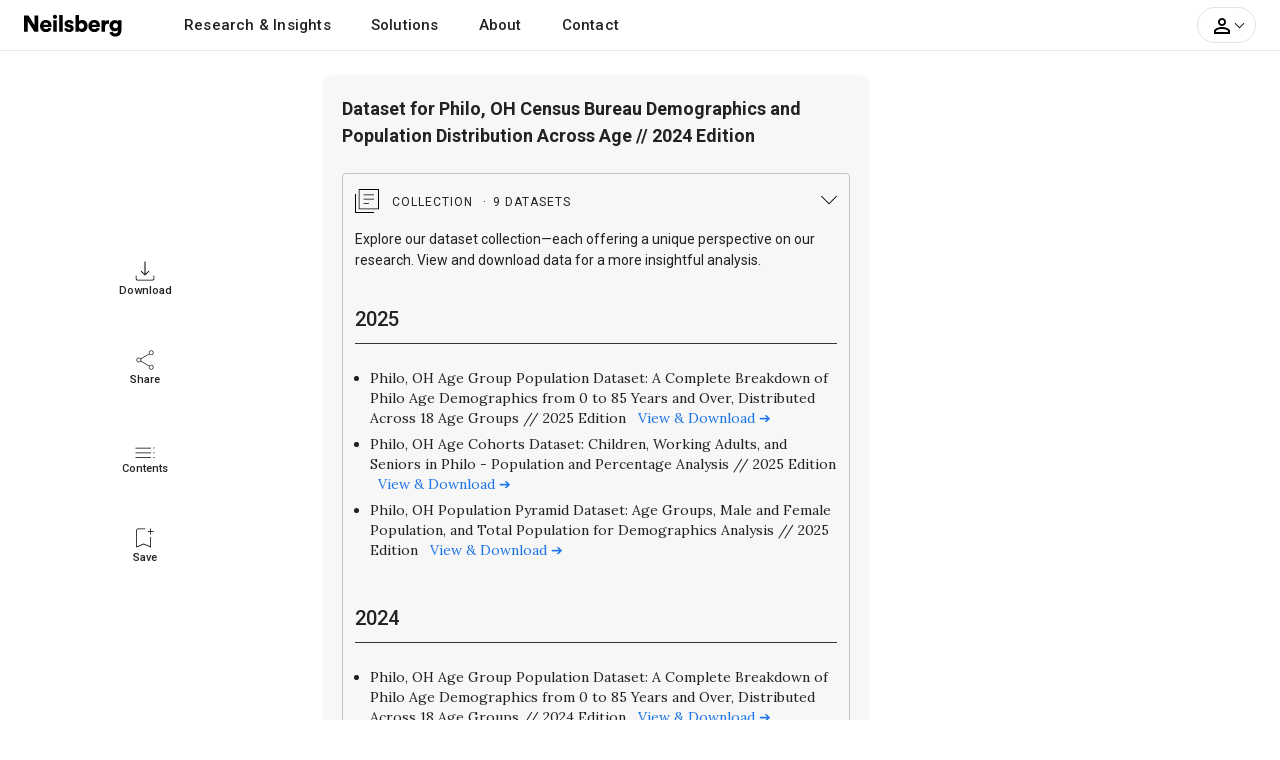

--- FILE ---
content_type: text/html; charset=UTF-8
request_url: https://www.neilsberg.com/research/datasets/b7ac9061-5460-11ee-804b-3860777c1fe6/
body_size: 11476
content:
<!DOCTYPE html>
<html lang="en">
<head>
    
    <!-- Google Tag Manager -->
	<script>(function(w,d,s,l,i){w[l]=w[l]||[];w[l].push({'gtm.start':
		new Date().getTime(),event:'gtm.js'});var f=d.getElementsByTagName(s)[0],
		j=d.createElement(s),dl=l!='dataLayer'?'&l='+l:'';j.async=true;j.src=
		'https://www.googletagmanager.com/gtm.js?id='+i+dl;f.parentNode.insertBefore(j,f);
	})(window,document,'script','dataLayer','GTM-M4P9DLC');</script>
	<!-- End Google Tag Manager -->
	 
	  			<script type="text/javascript" async src="//monu.delivery/site/a/d/c48297-c84b-4569-9747-72cea16c2ddd.js" data-cfasync="false"></script>
    	  	
	<!-- <script>
		(function(b,e,c,g,d,a,f){b.GoogleAnalyticsObject=d;b[d]=b[d]||function(){(b[d].q=b[d].q||[]).push(arguments)};b[d].l=1*new Date;a=e.createElement(c);f=e.getElementsByTagName(c)[0];a.async=1;a.src=g;f.parentNode.appendChild(a)})(window,document,"script","//www.google-analytics.com/analytics.js","ga");ga("create","UA-150903592-1","auto");ga("send","pageview");
	</script> -->
    
    <title>Dataset for Philo, OH Census Bureau Demographics and Population Distribution Across Age // 2024 Edition | Neilsberg</title>
<meta name="description" content="Dataset for Philo, OH Census Bureau Demographics and Population Distribution Across Age // 2024 Edition">
<link rel="canonical" href="https://www.neilsberg.com/research/datasets/b7ac9061-5460-11ee-804b-3860777c1fe6/"/>



    <!-- <meta name="google-adsense-account" content="ca-pub-4107873813192636"> -->
    <!-- CSRF Token -->
    <meta name="csrf-token" content="uYZIEOoFhgrZIMyflYzTMgzoP10lgYrgs3QDcPwB">
    <meta charset="utf-8">
    <link rel="preload" as="image" href="https://i.neilsberg.com/brandAssets/nb-primary-wordmark.svg" type="image/svg+xml">	
    <meta name="viewport" content="width=device-width, initial-scale=1.0">		
    <link rel="icon" type="image/x-icon" href="https://www.neilsberg.com/favicon.ico"/>
	
    <link rel="preload" href="https://fonts.googleapis.com/css2?family=Roboto:wght@400;500;700;900&family=Merriweather:wght@400;700&family=Lora:wght@400..700&display=swap" as="style">
    <link rel="stylesheet" href="https://fonts.googleapis.com/css2?family=Roboto:wght@400;500;700;900&family=Merriweather:wght@400;700&family=Lora:wght@400..700&display=swap">
    
    	<link rel="stylesheet" href="https://www.neilsberg.com/frontend/css/insights.min.css">
    	

        
    <script type="application/ld+json" class="nb-schema-graph">{"@context": "https://schema.org","@graph": [{
    "@type": "Dataset",
    "@id": "https://www.neilsberg.com/#/schema/dataset/b7ac9061-5460-11ee-804b-3860777c1fe6",
    "name": "Dataset for Philo, OH Census Bureau Demographics and Population Distribution Across Age // 2024 Edition",
    "description": "###### About this dataset

**Context**

The dataset tabulates the Philo population by age. The dataset can be utilized to understand the age distribution and demographics of Philo.


###### Content

The dataset constitues the following three datasets

- Philo, OH Age Group Population Dataset: A complete breakdown of Philo age demographics from 0 to 85 years, distributed across 18 age groups
-   Philo, OH Age Cohorts Dataset: Children, Working Adults, and Seniors in Philo - Population and Percentage Analysis
- Philo, OH Population Pyramid Dataset: Age Groups, Male and Female Population, and Total Population for Demographics Analysis

**Good to know**

*Margin of Error*

Data in the dataset are based on the estimates and are subject to sampling variability and thus a margin of error. Neilsberg Research recommends using caution when presening these estimates in your research.

*Custom data*

If you do need custom data for any of your research project, report or presentation, you can contact our research staff at <research@neilsberg.com> for a feasibility of a custom tabulation on a fee-for-service basis.


###### Inspiration

Neilsberg Research Team curates, analyze and publishes demographics and economic data from a variety of public and proprietary sources, each of which often includes multiple surveys and programs. The large majority of Neilsberg Research aggregated datasets and insights is made available for free download at <https://www.neilsberg.com/research/>.",
    "url": "https://www.neilsberg.com/research/datasets/b7ac9061-5460-11ee-804b-3860777c1fe6/",
    "version": 1,
    "license" : "https://creativecommons.org/licenses/by/4.0/",
    "identifier": ["https://www.neilsberg.com/research/datasets/b7ac9061-5460-11ee-804b-3860777c1fe6/"],
    "keywords": ["Philo, OH population","Philo, OH demographic data", "Philo, OH population by age and gender charts", "American Community Survey data for Philo, OH age distribution", "Demographic analysis of Philo, OH by age groups", "Gender-specific age distribution in Philo, OH", "Philo, OH age pyramid visualization", "Age cohorts in Philo, OH with percentage breakdown", "US Census Bureau Philo, OH data", "Seniors population in Philo, OH demographics"],
    "includedInDataCatalog": {
      "@type": "DataCatalog",
      "name": "Neilsberg Research Datasets",
      "url": "https://www.neilsberg.com/research/datasets/"
    },
    "creator": {
      "@type": "Organization",
      "@id": "https://www.neilsberg.com/research/#organization",
      "name": "Neilsberg Research"
    },
    "datePublished": "2024-07-24T19:07:39+05:30",
    "dateModified": "2024-07-24T19:07:39+05:30",
    "isAccessibleForFree": true,
    "spatialCoverage":{
     "@type":"Place",
     "name": "Philo, OH",
     "sameAs": [
       "https://en.wikipedia.org/wiki/Philo,_Ohio",
       "https://www.wikidata.org/wiki/Q2672530"
     ]},
     "publisher": {
       "@type": "Organization",
       "url": "https://www.neilsberg.com/research/",
       "name": "Neilsberg Research",
       "image": "https://i.neilsberg.com/media-assets/neilsberg-research-logo-web-social-media.png"
     },
     "provider": {
       "@type": "Organization",
       "url": "https://www.neilsberg.com/research/",
       "name": "Neilsberg Research",
       "image": "https://i.neilsberg.com/media-assets/neilsberg-research-logo-web-social-media.png"
     },
     "funder":{
       "@type": "Organization",
       "url": "https://www.neilsberg.com/research/",
       "name": "Neilsberg Research",
       "image": "https://i.neilsberg.com/media-assets/neilsberg-research-logo-web-social-media.png"
     }
  }]} </script>

</head>
<body>

<div class="site-wrap">

    
    
    	
	    <header class="site-head">
	<nav class="main-nav navbar navbar-expand-lg navbar-light p-0">
 	<div class="container pl-0 pr-0">
	<div class="navbar-brand">
		<a class="text-black mb-0" aria-label="Neilsberg logo" href="https://www.neilsberg.com/">
        		<img height="26" width="100" alt="Neilsberg logo" title="Neilsberg logo" src="https://i.neilsberg.com/brandAssets/nb-primary-wordmark.svg">
		</a>
	</div>
  <button class="navbar-toggler" type="button" data-toggle="collapse" data-target="#main_nav"  aria-expanded="false" aria-label="Toggle navigation">
      <span class="navbar-toggler-icon"></span>
    </button>
  <div class="collapse navbar-collapse" id="main_nav">
	<ul class="navbar-nav">
		<li class="nav-item">
			<div class="nav-link dropdown-toggle" id="navbarDropdownMenuLink" data-toggle="dropdown"> Research & Insights</div> 
		       <div class="dropdown-menu mt-0" aria-labelledby="navbarDropdownMenuLink">
		    	<div class="container">
				<div class="row">
					<div class="col"> 
						<div class="pb-2"><a href="/insights/">All insights</a></div>
						<div class="nav-t">By Country</div>
						<div class="dropdown-item nav-l nav-st"><a href="/insights/topic/united-states/">United States</a></div>
						<div class="dropdown-item nav-l"><a href="/insights/topic/california/">California</a></div>
						<div class="dropdown-item nav-l"><a href="/insights/topic/texas/">Texas</a></div>
						<div class="dropdown-item nav-l"><a href="/insights/topic/florida/">Florida</a></div>
						<div class="dropdown-item nav-l"><a href="/insights/topic/new-york/">New York</a></div>
						<div class="dropdown-item nav-l"><a href="/insights/topic/pennsylvania/">Pennsylvania</a></div>
						<div class="dropdown-item nav-l"><a href="/insights/topic/illinois/">Illinois</a></div>
						<div class="dropdown-item nav-l"><a href="/insights/topic/ohio/">Ohio</a></div>
						<div class="dropdown-item nav-l"><a href="/insights/topic/georgia/">Georgia</a></div>
						<div class="dropdown-item nav-l"><a href="/insights/topic/north-carolina/">North Carolina</a></div>
						<div class="dropdown-item nav-l"><a href="/insights/topic/michigan/">Michigan</a></div>
						<div class="dropdown-item nav-l"><a href="/insights/topic/united-states/">View all states</a></div>
					</div>
				</div> 
			 </div> 
			</div> 
		</li>
		<li class="nav-item">
			<a class="nav-link" href="https://www.neilsberg.com/services/"> Solutions </a>
		</li>
		<li class="nav-item"> <a class="nav-link" href="https://www.neilsberg.com/about/"> About</a></li>
		<li class="nav-item"><a class="nav-link" href="https://www.neilsberg.com/contact/">Contact</a></li>
	</ul>

	<ul class="navbar-nav ml-auto mr-4 align-items-center">
                    <li class="nav-item myacct cursor-pointer">
			<a class="dropdown-toggle" id="dropdownMenuButton" data-toggle="dropdown" aria-haspopup="true" aria-expanded="false">
				<svg height="24px" viewBox="0 0 24 24" width="24px" focusable="false" class="gryfl"><path d="M0 0h24v24H0V0z" fill="none"/><path d="M12 5.9c1.16 0 2.1.94 2.1 2.1s-.94 2.1-2.1 2.1S9.9 9.16 9.9 8s.94-2.1 2.1-2.1m0 9c2.97 0 6.1 1.46 6.1 2.1v1.1H5.9V17c0-.64 3.13-2.1 6.1-2.1M12 4C9.79 4 8 5.79 8 8s1.79 4 4 4 4-1.79 4-4-1.79-4-4-4zm0 9c-2.67 0-8 1.34-8 4v3h16v-3c0-2.66-5.33-4-8-4z"/></svg><span class="arrow active down"></span>
				<!-- <img src="https://i.neilsberg.com/account-person-outline.svg"><span class="arrow active down"></span>-->
			</a>	
			<div class="dropdown-menu pt-2 pb-2 mt-0" aria-labelledby="dropdownMenuButton">	
			                            	<div class="opt pt-2 pb-2 fw-5"><a class="pl-3" href="https://www.neilsberg.com/s/list-your-business/?ref=tnv&cta=sup">Sign Up</a></div>
                        	<div class="opt pt-2 pb-2"><a class="pl-3" href="https://www.neilsberg.com/login/">Log In</a></div> 
				<div class="opt pt-3 pb-2 bdrt-grey"><a class="pl-3" href="https://www.neilsberg.com/s/list-your-business/?ref=tnv&cta=lyb">List your business</a></div>	
				<div class="opt pt-2 pb-2"><a class="pl-3" href="mailto:get-listed@neilsberg.com?Subject=List%20my%20software">List your software</a></div>	
				<div class="opt pt-2 pb-2"><a class="pl-3" href="https://www.neilsberg.com/contact/">Help</a></div> 	
                    					
		                           <!-- <li class="nav-item ml-xl-3 login"><a class="nav-link" href="https://www.neilsberg.com/login/"><span class="pl-xl-4"></span>Log In</a></li> -->
                        
                                    <!-- <li class="nav-item cta">
                                                    <a href="https://www.neilsberg.com/user/items/create"><button class="btn btn-primary">Get Connected</button></a>
                                         </li> -->
		</div> 
		</li>
	</ul>
  </div> 
 </div>
</nav>
</header>
    	
    
       <div class="insights">
        <div class="l-section">
                <div class="wrapper">
                <div class="top" style="height: 64px;"></div>
                <div class="lnav pb-5">
                        <div class="item d-flex flex-column justify-content-center align-items-center">
                                <span><img src="https://i.neilsberg.com/i-o-nb-insights-download-small.svg"></span>
                                <span class="txt">Download</span>
                        </div>
                        <div class="item d-flex flex-column justify-content-center align-items-center">
                                <span><img src="https://i.neilsberg.com/i-o-nb-insights-share-small.svg"></span>
                                <span class="txt">Share</span>
                        </div>
                        <div class="item d-flex flex-column justify-content-center align-items-center">
                                <span><img src="https://i.neilsberg.com/i-o-nb-insights-toc-small.svg"></span>
                                <span class="txt">Contents</span>
                        </div>
                        <div class="item d-flex flex-column justify-content-center align-items-center">
                                <span><img src="https://i.neilsberg.com/i-o-nb-insights-bookmark-small.svg"></span>
                                <span class="txt">Save</span>
                        </div>
                </div>
    	            <div class="bottom" style="height: 64px;"></div>
                </div>
        </div>
        <div class="m-section">
              
        <div class="rltd pb-5" style="background:none;">
        <div class="wrapper">
	 <div class="site-section">
         <div class="mcontent" style="background:none;">
	    <div class="wrapper">
			<div class="card dsblock">
                        <div class="card-header fsz-5 fw-6 ln-1">
                        	<div>
                                                Dataset for Philo, OH Census Bureau Demographics and Population Distribution Across Age // 2024 Edition
					    </div>
													<div class="coll" style="font-weight:normal">
       					                <div class="title d-flex flex-direction-row justify-content-between align-items-center" data-toggle="collapse" data-target="#sp">
                				        <span>
          					              <span>
 				                               <svg width="24px" height="24px" viewBox="0 0 24 24" focusable="false" class="gryfl">
                               						 <path d="M8.608,10.583h10.435V9.689H8.608V10.583z M8.608,14.832h5.404v-0.895H8.608V14.832z M8.608,6.335h10.435
        								V5.441H8.608V6.335z M3.727,20.273V0H24v20.273H3.727z M4.621,19.379h18.484V0.895H4.621V19.379z M0,24V4.919h0.895v18.186h18.187
							        	V24H0z M4.621,19.379V0.895V19.379z"/>
   				                               </svg>
                					      </span>
                        				<span class="pl-2 fsz-1">Collection <span class="cnt">9 Datasets </span></span>
                 				       </span>
                       					</div>
                   				     <div id="sp" class="sp collapse show pt-2">
                        			        <div class="fsz-7 pb-2 pt-2">Explore our dataset collection—each offering a unique perspective on our research. View and download data for a more insightful analysis.</div>
                 				               					                                <div class="h5 pb-2 mb-4 pt-4" style="border-bottom: 1px solid #333;">2025</div>
                                                                        <ul class="pt-0">
				 	                                                                                                                <li class="fsz-7 p-0 pb-1">Philo, OH Age Group Population Dataset: A Complete Breakdown of Philo Age Demographics from 0 to 85 Years and Over, Distributed Across 18 Age Groups // 2025 Edition
											<span class="pl-2"><a style="color:#1d75e7"href="https://www.neilsberg.com/research/datasets/453ec052-f122-11ef-8c1b-3860777c1fe6/">View & Download ➔</a></span>
										</li>
                    			                                                                                                    <li class="fsz-7 p-0 pb-1">Philo, OH Age Cohorts Dataset: Children, Working Adults, and Seniors in Philo - Population and Percentage Analysis // 2025 Edition
											<span class="pl-2"><a style="color:#1d75e7"href="https://www.neilsberg.com/research/datasets/4b9c5dbe-f122-11ef-8c1b-3860777c1fe6/">View & Download ➔</a></span>
										</li>
                    			                                                                                                    <li class="fsz-7 p-0 pb-1">Philo, OH Population Pyramid Dataset: Age Groups, Male and Female Population, and Total Population for Demographics Analysis // 2025 Edition
											<span class="pl-2"><a style="color:#1d75e7"href="https://www.neilsberg.com/research/datasets/52676be2-f122-11ef-8c1b-3860777c1fe6/">View & Download ➔</a></span>
										</li>
                    			                                                           </ul>      
                                       					                                <div class="h5 pb-2 mb-4 pt-4" style="border-bottom: 1px solid #333;">2024</div>
                                                                        <ul class="pt-0">
				 	                                                                                                                <li class="fsz-7 p-0 pb-1">Philo, OH Age Group Population Dataset: A Complete Breakdown of Philo Age Demographics from 0 to 85 Years and Over, Distributed Across 18 Age Groups // 2024 Edition
											<span class="pl-2"><a style="color:#1d75e7"href="https://www.neilsberg.com/research/datasets/aaaff0e6-4983-11ef-ae5d-3860777c1fe6/">View & Download ➔</a></span>
										</li>
                    			                                                                                                    <li class="fsz-7 p-0 pb-1">Philo, OH Age Cohorts Dataset: Children, Working Adults, and Seniors in Philo - Population and Percentage Analysis // 2024 Edition
											<span class="pl-2"><a style="color:#1d75e7"href="https://www.neilsberg.com/research/datasets/c11ed271-4983-11ef-ae5d-3860777c1fe6/">View & Download ➔</a></span>
										</li>
                    			                                                                                                    <li class="fsz-7 p-0 pb-1">Philo, OH Population Pyramid Dataset: Age Groups, Male and Female Population, and Total Population for Demographics Analysis // 2024 Edition
											<span class="pl-2"><a style="color:#1d75e7"href="https://www.neilsberg.com/research/datasets/f043219b-4983-11ef-ae5d-3860777c1fe6/">View & Download ➔</a></span>
										</li>
                    			                                                           </ul>      
                                       					                                <div class="h5 pb-2 mb-4 pt-4" style="border-bottom: 1px solid #333;">2023</div>
                                                                        <ul class="pt-0">
				 	                                                                                                                <li class="fsz-7 p-0 pb-1">Philo, OH Age Cohorts Dataset: Children, Working Adults, and Seniors in Philo - Population and Percentage Analysis
											<span class="pl-2"><a style="color:#1d75e7"href="https://www.neilsberg.com/research/datasets/614522cc-3d85-11ee-9abe-0aa64bf2eeb2/">View & Download ➔</a></span>
										</li>
                    			                                                                                                    <li class="fsz-7 p-0 pb-1">Philo, OH Population Pyramid Dataset: Age Groups, Male and Female Population, and Total Population for Demographics Analysis
											<span class="pl-2"><a style="color:#1d75e7"href="https://www.neilsberg.com/research/datasets/632c1e35-3d85-11ee-9abe-0aa64bf2eeb2/">View & Download ➔</a></span>
										</li>
                    			                                                                                                    <li class="fsz-7 p-0 pb-1">Philo, OH Age Group Population Dataset: A complete breakdown of Philo age demographics from 0 to 85 years, distributed across 18 age groups
											<span class="pl-2"><a style="color:#1d75e7"href="https://www.neilsberg.com/research/datasets/7106f8ec-3d85-11ee-9abe-0aa64bf2eeb2/">View & Download ➔</a></span>
										</li>
                    			                                                           </ul>      
                                                
               					         </div>
					                </div>
						                                        </div>
                                           <div class="card-body">
                                                <div class="meta">
                                                        <div class="items d-flex mt-0 mb-2 border-0 p-1">
                                                                <div class="item">
                                                                        <span class="" data-toggle="" data-placement="" title="">
                                                                                <svg width="24px" height="24px" viewBox="0 -960 960 960" focusable="false" class="gryfl mr-1">
                                                                                        <path d="M480.089-490Q509-490 529.5-510.589q20.5-20.588 20.5-49.5Q550-589 529.411-609.5q-20.588-20.5-49.5-20.5Q451-630 430.5-609.411q-20.5 20.588-20.5 49.5Q410-531 430.589-510.5q20.588 20.5 49.5 20.5ZM480-159q133-121 196.5-219.5T740-552q0-117.79-75.292-192.895Q589.417-820 480-820t-184.708 75.105Q220-669.79 220-552q0 75 65 173.5T480-159Zm0 79Q319-217 239.5-334.5T160-552q0-150 96.5-239T480-880q127 0 223.5 89T800-552q0 100-79.5 217.5T480-80Zm0-480Z"></path>
                                                                                </svg>
                                                                        </span>
                                                                        <span>ACS</span>
                                                                </div>
                                                                <div class="item">
                                                                        <span class="" data-toggle="" data-placement="" title="">
                                                                                <svg width="24px" height="24px" viewBox="0 -960 960 960" focusable="false" class="gryfl mr-1">
                                                                                        <path d="M450-201h60v-40h60q12.75 0 21.375-8.625T600-271v-130q0-12.75-8.625-21.375T570-431H420v-70h180v-60h-90v-40h-60v40h-60q-12.75 0-21.375 8.625T360-531v130q0 12.75 8.625 21.375T390-371h150v70H360v60h90v40ZM220-80q-24 0-42-18t-18-42v-680q0-24 18-42t42-18h361l219 219v521q0 24-18 42t-42 18H220Zm311-581v-159H220v680h520v-521H531ZM220-820v159-159 680-680Z"></path>
                                                                                </svg>
                                                                        </span>
                                                                        <span>Free</span>
                                                                </div>
					 											<div class="item">
                                                                        <span class="" data-toggle="" data-placement="" title="">
                                                                                <svg width="24px" height="24px" viewBox="0 -960 960 960" focusable="false" class="gryfl mr-1">
                                                                                        <path d="M450-160v-371L330-411l-43-43 193-193 193 193-43 43-120-120v371h-60ZM160-597v-143q0-24 18-42t42-18h520q24 0 42 18t18 42v143h-60v-143H220v143h-60Z"></path>
                                                                                </svg>
                                                                        </span>
                                                                        <span>Neilsberg</span>
                                                                </div>
                                                        </div>
                                                        <div class="items d-flex mt-0 border-0 p-1">
                                                                <div class="item">
                                                                        <span class="" data-toggle="" data-placement="" title="">
                                                                                <svg width="24px" height="24px" viewBox="0 -960 960 960" focusable="false" class="gryfl mr-1">
                                                                                        <path d="M280-280h400v-60H280v60Zm197-126 158-157-42-42-85 84v-199h-60v199l-85-84-42 42 156 157Zm3 326q-82 0-155-31.5t-127.5-86Q143-252 111.5-325T80-480q0-83 31.5-156t86-127Q252-817 325-848.5T480-880q83 0 156 31.5T763-763q54 54 85.5 127T880-480q0 82-31.5 155T763-197.5q-54 54.5-127 86T480-80Zm0-60q142 0 241-99.5T820-480q0-142-99-241t-241-99q-141 0-240.5 99T140-480q0 141 99.5 240.5T480-140Zm0-340Z"></path>
                                                                                </svg>
                                                                        </span>
                                                                        <span>CSV, JSON</span>
                                                                </div>
                                                                <div class="item">
                                                                        <span class="" data-toggle="" data-placement="" title="">
                                                                                <svg width="24px" height="24px" viewBox="0 -960 960 960" focusable="false" class="gryfl mr-1">
                                                                                <path d="M306-394q-17 0-28.5-11.5T266-434q0-17 11.5-28.5T306-474q17 0 28.5 11.5T346-434q0 17-11.5 28.5T306-394Zm177 0q-17 0-28.5-11.5T443-434q0-17 11.5-28.5T483-474q17 0 28.5 11.5T523-434q0 17-11.5 28.5T483-394Zm170 0q-17 0-28.5-11.5T613-434q0-17 11.5-28.5T653-474q17 0 28.5 11.5T693-434q0 17-11.5 28.5T653-394ZM180-80q-24 0-42-18t-18-42v-620q0-24 18-42t42-18h65v-60h65v60h340v-60h65v60h65q24 0 42 18t18 42v620q0 24-18 42t-42 18H180Zm0-60h600v-430H180v430Zm0-490h600v-130H180v130Zm0 0v-130 130Z"></path>
                                                                                </svg>
									</span>
									<span>2018-2022</span>
									
                                                                </div>
                                                                <div class="item">
                                                                        <span class="" data-toggle="" data-placement="" title="">
                                                                                <svg width="24px" height="24px" viewBox="0 -960 960 960" focusable="false" class="gryfl mr-1">
                                                                                <path d="M393-320h173q14 0 20.5-9.5T593-353v-73h-60v46H426v-200h107v47h60v-73q0-14-6.5-24T566-640H393q-14 0-20.5 10t-6.5 24v253q0 14 6.5 23.5T393-320Zm87 240q-82 0-155-31.5t-127.5-86Q143-252 111.5-325T80-480q0-83 31.5-156t86-127Q252-817 325-848.5T480-880q83 0 156 31.5T763-763q54 54 85.5 127T880-480q0 82-31.5 155T763-197.5q-54 54.5-127 86T480-80Zm0-60q142 0 241-99.5T820-480q0-142-99-241t-241-99q-141 0-240.5 99T140-480q0 141 99.5 240.5T480-140Zm0-340Z"></path>
                                                                                </svg>
                                                                        </span>
                                                                        <span>CC BY 4.0</span>
                                                                </div>
                                                        </div>
				</div>
						<div class="meta2">
							<h6>Keywords</h6>
							
                                                                                                                        Philo, OH population
                                                                
						</div>
						<div class="meta2">
							<h6>Date Modified</h6>
							July 24, 2024
						</div>
                                                <div class="abt">
                                                     <h6>About this dataset</h6>
<p><strong>Context</strong></p>
<p>The dataset tabulates the Philo population by age. The dataset can be utilized to understand the age distribution and demographics of Philo.</p>
<h6>Content</h6>
<p>The dataset constitues the following three datasets</p>
<ul>
<li>Philo, OH Age Group Population Dataset: A complete breakdown of Philo age demographics from 0 to 85 years, distributed across 18 age groups</li>
<li>Philo, OH Age Cohorts Dataset: Children, Working Adults, and Seniors in Philo - Population and Percentage Analysis</li>
<li>Philo, OH Population Pyramid Dataset: Age Groups, Male and Female Population, and Total Population for Demographics Analysis</li>
</ul>
<p><strong>Good to know</strong></p>
<p><em>Margin of Error</em></p>
<p>Data in the dataset are based on the estimates and are subject to sampling variability and thus a margin of error. Neilsberg Research recommends using caution when presening these estimates in your research.</p>
<p><em>Custom data</em></p>
<p>If you do need custom data for any of your research project, report or presentation, you can contact our research staff at <a href="mailto:research@neilsberg.com">research@neilsberg.com</a> for a feasibility of a custom tabulation on a fee-for-service basis.</p>
<h6>Inspiration</h6>
<p>Neilsberg Research Team curates, analyze and publishes demographics and economic data from a variety of public and proprietary sources, each of which often includes multiple surveys and programs. The large majority of Neilsberg Research aggregated datasets and insights is made available for free download at <a href="https://www.neilsberg.com/research/">https://www.neilsberg.com/research/</a>.</p>

                                                </div>
                                           </div>
                                        </div>
                                     
			 				<div class="cd d-lg-flex align-items-center ln-1 mb-4" style="padding:24px 0 12px 24px; border: 1px solid #e7e7e7;border-radius: 12px;">
				<span class="tit pr-4" style="flex: 0 0 400px;">
                        	<div class="fsz-2 fw-6">Need Population insights or broader demographics data for Philo? </div>
                        	<div class="fsz-3 nb-grey pt-2" style="font-weight:normal;">
                                                                        <div>We can help you with custom data for Philo, other cities in Muskingum County, any place in Ohio, or across the USA!</div>
                                                                </div>
                                <div class="cta ml-auto mt-3">
                                <!-- <a href="mailto:research@neilsberg.com?subject=Custom%20data%20query">-->
                                <a href="https://www.neilsberg.com/o/custom-data-request/">
                                <button type="button" class="btn btn-outline-active fsz-7" style="padding: 12px 24px !important; border-radius: 4px;">
                                        Request your custom data
                                </button>
                                </a>
                        </div></span>
                        <div class="cta" style="flex:1;overflow:hidden;">
                        <svg height="200" viewBox="0 0 1241 441" fill="none" xmlns="http://www.w3.org/2000/svg" aria-label="Illustration: Table for illustrative purposes only. For accurate and customized data specific to customer needs, please submit a request for custom data.">
                        <g>
                        <g>
                        <g>Avg Income
                                <rect x="0" y="0" width="1241" height="441" rx="20" fill="white"/>
                        </g>
                                <rect x="0" y="132" width="1241" height="40" fill="#F5F5F5"/>
                                <text x="14" y="159" font-family="Arial" font-size="18" fill="#333333">Age group</text>
                                <text x="204" y="159" font-family="Arial" font-size="18" fill="#333333">Avg Income</text>
                                <text x="354" y="159" font-family="Arial" font-size="18" fill="#333333">Diversity Index</text>
                                <text x="534" y="159" font-family="Arial" font-size="18" fill="#333333">Population</text>
                                <text x="714" y="159" font-family="Arial" font-size="18" fill="#333333">Gender ratio (M:F)</text>
                                <text x="884" y="159" font-family="Arial" font-size="18" fill="#333333">Homeownership %</text>
                                <text x="1074" y="159" font-family="Arial" font-size="18" fill="#333333">Avg commute time</text>
                                <rect x="27" y="43.0002" width="52" height="56" rx="3" fill="#1D9C5A"/>
                                <text x="39" y="83" font-size="36" fill="#fff">&#9998;</text>
                                <text x="94" y="69.0002" font-family="Arial" font-size="24" font-weight="bold" fill="#333333">Custom Dataset: Philo</text>
                                <text x="94" y="94.0002" font-family="Arial" font-size="18" fill="#333333">Self-employed, multilingual, car-commuting, insured individuals</text>
                                <rect x="94" y="105.0002" width="41" height="8" rx="5" fill="#666666"/>
                                <rect x="154" y="105.0002" width="24" height="8" rx="5" fill="#666666"/>
                                <rect x="194" y="105.0002" width="24" height="8" rx="5" fill="#666666"/>
                                <rect x="234" y="105.0002" width="41" height="8" rx="5" fill="#666666"/>
                                <rect x="291" y="105.0002" width="41" height="8" rx="5" fill="#666666"/>
                                <rect x="348" y="105.0002" width="41" height="8" rx="5" fill="#666666"/>
                                <rect x="405" y="105.0002" width="41" height="8" rx="5" fill="#666666"/>
                                <rect x="462" y="105.0002" width="81" height="8" rx="5" fill="#666666"/>
                                <line x1="0" y1="131.5" x2="1261" y2="131.5" stroke="#C2C2C2"/>
                                <line x1="0" y1="171.5" x2="1261" y2="171.5" stroke="#C2C2C2"/>
                                <text x="14" y="199" font-family="Arial" font-size="18" fill="#333333">15 to 24 years</text>
                                <text x="204" y="199" font-family="Arial" font-size="18" fill="#333333">$27,865</text>
                                <text x="354" y="199" font-family="Arial" font-size="18" fill="#333333">75</text>
                                <text x="534" y="199" font-family="Arial" font-size="18" fill="#333333">27,354</text>
                                <text x="714" y="199" font-family="Arial" font-size="18" fill="#333333">0.75</text>
                                <text x="884" y="199" font-family="Arial" font-size="18" fill="#333333">0.5%</text>
                                <text x="1074" y="199" font-family="Arial" font-size="18" fill="#333333">55 min</text>
                                <text x="14" y="239" font-family="Arial" font-size="18" fill="#333333">25 to 44 years</text>
                                <text x="204" y="239" font-family="Arial" font-size="18" fill="#333333">$44,231</text>
                                <text x="354" y="239" font-family="Arial" font-size="18" fill="#333333">90</text>
                                <text x="534" y="239" font-family="Arial" font-size="18" fill="#333333">37,459</text>
                                <text x="714" y="239" font-family="Arial" font-size="18" fill="#333333">0.86</text>
                                <text x="884" y="239" font-family="Arial" font-size="18" fill="#333333">19%</text>
                                <text x="1074" y="239" font-family="Arial" font-size="18" fill="#333333">43 min</text>
                                <text x="14" y="279" font-family="Arial" font-size="18" fill="#333333">45 to 64 years</text>
                                <text x="204" y="279" font-family="Arial" font-size="18" fill="#333333">$53,865</text>
                                <text x="354" y="279" font-family="Arial" font-size="18" fill="#333333">95</text>
                                <text x="534" y="279" font-family="Arial" font-size="18" fill="#333333">42,167</text>
                                <text x="714" y="279" font-family="Arial" font-size="18" fill="#333333">0.77</text>
                                <text x="884" y="279" font-family="Arial" font-size="18" fill="#333333">35%</text>
                                <text x="1074" y="279" font-family="Arial" font-size="18" fill="#333333">15 min</text>
                                <text x="14" y="319" font-family="Arial" font-size="18" fill="#333333">65 to 74 years</text>
                                <text x="204" y="319" font-family="Arial" font-size="18" fill="#333333">$51,800</text>
                                <text x="354" y="319" font-family="Arial" font-size="18" fill="#333333">74</text>
                                <text x="534" y="319" font-family="Arial" font-size="18" fill="#333333">32,972</text>
                                <text x="714" y="319" font-family="Arial" font-size="18" fill="#333333">0.91</text>
                                <text x="884" y="319" font-family="Arial" font-size="18" fill="#333333">45%</text>
                                <text x="1074" y="319" font-family="Arial" font-size="18" fill="#333333">13 min</text>
                                <text x="14" y="359" font-family="Arial" font-size="18" fill="#333333">75 to 84 years</text>
                                <text x="204" y="359" font-family="Arial" font-size="18" fill="#333333">$41,234</text>
                                <text x="354" y="359" font-family="Arial" font-size="18" fill="#333333">66</text>
                                <text x="534" y="359" font-family="Arial" font-size="18" fill="#333333">26,758</text>
                                <text x="714" y="359" font-family="Arial" font-size="18" fill="#333333">0.87</text>
                                <text x="884" y="359" font-family="Arial" font-size="18" fill="#333333">66%</text>
                                <text x="1074" y="359" font-family="Arial" font-size="18" fill="#333333">42 min</text>
                                <text x="14" y="399" font-family="Arial" font-size="18" fill="#333333">85 years and over</text>
                                <text x="204" y="399" font-family="Arial" font-size="18" fill="#333333">$36,093</text>
                                <text x="354" y="399" font-family="Arial" font-size="18" fill="#333333">56</text>
                                <text x="534" y="399" font-family="Arial" font-size="18" fill="#333333">18,857</text>
                                <text x="714" y="399" font-family="Arial" font-size="18" fill="#333333">0.89</text>
                                <text x="884" y="399" font-family="Arial" font-size="18" fill="#333333">76%</text>
                                <text x="1074" y="399" font-family="Arial" font-size="18" fill="#333333">45 min</text>
                                <line x1="0" y1="211.5" x2="1241" y2="211.5" stroke="#C2C2C2"/>
                                <line x1="0" y1="251.5" x2="1241" y2="251.5" stroke="#C2C2C2"/>
                                <line x1="0" y1="291.5" x2="1241" y2="291.5" stroke="#C2C2C2"/>
                                <line x1="0" y1="331.5" x2="1241" y2="331.5" stroke="#C2C2C2"/>
                                <line x1="0" y1="371.5" x2="1241" y2="371.5" stroke="#C2C2C2"/>
                                <line x1="0" y1="411.5" x2="1241" y2="411.5" stroke="#C2C2C2"/>
                                <line x1="1053.5" y1="132" x2="1053.5" y2="410" stroke="#C2C2C2"/>
                                <line x1="875.5" y1="132" x2="875.5" y2="410" stroke="#C2C2C2"/>
                                <line x1="697.5" y1="132" x2="697.5" y2="410" stroke="#C2C2C2"/>
                                <line x1="519.5" y1="132" x2="519.5" y2="410" stroke="#C2C2C2"/>
                                <line x1="341.5" y1="132" x2="341.5" y2="410" stroke="#C2C2C2"/>
                                <line x1="193.5" y1="132" x2="193.5" y2="410" stroke="#C2C2C2"/>
                                </g>
                                <rect x="0.5" y="0.5" width="1240" height="440" rx="19.5" stroke="#CDCDCD" shape-rendering="crispEdges"/>
                                </g>
                                </svg>
                        </div>
                        </div>
			 
                        </div>
                                
		</div>
            </div>
	 </div>
    </div>
    </div>
  <div class="r-section">
  
  </div>
 </div>
<div class="modal fade" id="download-asset" tabindex="-1" role="dialog" aria-labelledby="download-asset-modal" aria-hidden="true">
    <div class="modal-dialog modal-dialog-centered modal-lg" role="document">
        <div class="modal-content">
           <form method="POST" action="https://www.neilsberg.com/insights/request-asset/">
             <input type="hidden" name="_token" value="uYZIEOoFhgrZIMyflYzTMgzoP10lgYrgs3QDcPwB">            <div class="modal-header">
                <button type="button" class="close" data-dismiss="modal" aria-label="Close">
                    <span aria-hidden="true">&times;</span>
                </button>
                <div class="d-flex">
                        <div class="modal-logo"><img src=""></div>
                        <div class="justify-content-start align-self-center">
                                <div class="modal-title fsz-6 m-fsz-4 font-weight-bold">Download the Dataset for Free</div>
                        </div>
                </div>
            </div>
            <div class="modal-body">
                   <div class="modal-subtitle fsz-2 pb-4 m-fsz-1">Unlock valuable insights and data by downloading our dataset at no cost. If you need any assistance, please feel free to <a href="mailto:research@neilsberg.com?subject=Need%20help%20regarding%20a%20dataset" style="text-decoration: underline;">reach out to us.</a></div>
                <div class="row">
                    <div class="col-md-12">
                        <div class="form-group row">
                            <div class="col-md-6">
                                <label for="fname" class="fsz-1 nb-lgrey">First Name</label>
                                <input id="fname" type="text" class="form-control " name="fname" value="" required autocomplete="fname" autofocus>
                                                            </div>
                            <div class="col-md-6">
                                <label for="lname" class="lname fsz-1 nb-lgrey">Last Name</label>
                                <input id="lname" type="text" class="form-control " name="lname" value="" required autocomplete="lname" autofocus>
                                                            </div>
                        </div>
                        <div class="row form-group">
                            <div class="col-md-12">
                                <label class="fsz-1 nb-lgrey" for="email">Work Email Address</label>
                                <input id="email" type="email" class="form-control " name="email" value="" required autocomplete="email">

                                                            </div>
			</div>
						 <div><input type="hidden" name="asset_id" value="b7ac9061-5460-11ee-804b-3860777c1fe6"></div>
			                         <div><input type="hidden" name="asset_type" value=""></div>
                         <div><input type="hidden" name="page_url" value="https://www.neilsberg.com/research/datasets/b7ac9061-5460-11ee-804b-3860777c1fe6"/></div>
                        <div>By clicking the "Download" button, you are agreeing to the Neilsberg <a href="https://www.neilsberg.com/terms-of-service/">Terms of Use</a> and <a href="https://www.neilsberg.com/privacy-policy/">Privacy Policy.</a></div>

                        </div>
                </div>
            </div>
            <div class="modal-footer text-center" style="display:block">
                        <div class="row form-group">
                            <div class="col-md-12">
                                <div class="ml-2 mr-2 mt-2"><button type="submit" class="btn btn-primary text-white rounded w-100 fsz-2">
                                    Download for Free
                                </button></div>
                            </div>
                        </div>
            </div>
           </form>
       </div>
 </div>
 </div>

    
        	    		<footer class="site-footer mt-5 pt-6">
    <div class="container">
        <div class="row">
            <div class="col-md-12 mb-3">
                <div class="row pb-5">
                    <div class="col-md-2">
                        <div class="footer-heading mb-4"><strong>Company</strong></div>
			 <ul class="list-unstyled">
                            <li><a href="https://www.neilsberg.com/about/">About us</a></li>
                            <li><a href="https://www.neilsberg.com/insights/">Insights</a></li>
                            <li><a href="https://www.neilsberg.com/services/">Solutions</a></li>
                            <li><a href="mailto:careers@neilsberg.com?Subject=Join Neilsberg Team">Careers</a></li>
	                </ul>
                    </div>
                    <div class="col-md-2">
                        <div class="footer-heading mb-4"><strong>For Clients</strong></div>
                        <ul class="list-unstyled">
                            <li><a href="https://www.neilsberg.com/b/connect/">How it works</a></li>
                            <li><a href="https://www.neilsberg.com/b/connect/experts-directory/">Experts directory</a></li>
                            <li><a href="https://www.neilsberg.com/b/connect/experts-match/">Experts match</a></li>
                            <li><a href="https://www.neilsberg.com/b/connect/project-board/">Project board</a></li>
                        </ul>
                    </div>
                    <div class="col-md-2">
			<div class="footer-heading mb-4"><strong>For Sellers</strong></div>
			 <ul class="list-unstyled">
                     	   <li><a href="https://www.neilsberg.com/s/list-your-business/?ref=foot&cta=lyb">List your business</a></li>
                           <li><a href="https://www.neilsberg.com/s/plans/">Free forever</a></li>
                           <li><a href="https://www.neilsberg.com/s/plans/">Premium</a></li>
	                </ul>
                    </div>
              <div class="col-md-2">
                <div class="footer-heading mb-4"><strong>Advertise</strong></div>
                <ul class="list-unstyled">
			<li><a href="mailto:sales@neilsberg.com?Subject= Advertising for - Agencies">For agencies</a></li>
                        <li><a href="mailto:sales@neilsberg.com?Subject= Advertising for - Brands">For brands</a></li>
                        <li><a href="mailto:sales@neilsberg.com?Subject= Advertising for - SaaS">For SaaS</a></li>
		</ul>
            </div>
              <div class="col-md-2">
                <div class="footer-heading mb-4"><strong>Help</strong></div>
                <ul class="list-unstyled">
			<li><a href="https://www.neilsberg.com/contact/">Contact us</a></li>
                        <li><a href="https://www.neilsberg.com/b/connect/">Hire an expert</a></li>
		</ul>
            </div>
        </div>

        <div class="row">
            <div class="col-md-12">
                <div class="border-top pt-5">
                    <p>
                        &copy; 2026 &nbsp;<span class="ll">Neilsberg</span> <span class="ll"><a href="https://www.neilsberg.com/privacy-policy/">Privacy</a></span> <span class="ll"><a href="https://www.neilsberg.com/terms-of-service/">Terms</a></span><span class="ll"><a href="/sitemaps/places/">Site Map</a></span>
                    </p>
                </div>
            </div>

        </div>
    </div>
</footer>
    	    </div>

<script src="https://www.neilsberg.com/frontend/js/jquery-3.5.1.min.js"></script>
<!-- <script src="https://www.neilsberg.com/frontend/js/jquery-migrate-3.0.1.min.js"></script>-->
<!-- <script src="https://www.neilsberg.com/frontend/js/jquery-ui.js"></script> -->
<script src="https://www.neilsberg.com/frontend/vendor/goodshare/goodshare.min.js" defer></script>
<script src="https://www.neilsberg.com/frontend/js/popper.min.js" defer></script>
<script src="https://www.neilsberg.com/frontend/js/bootstrap.min.js" defer></script>
<!-- <script src="https://www.neilsberg.com/frontend/js/lazyload.js" defer></script>-->
<script src="https://www.neilsberg.com/frontend/js/main.js" defer></script>
<!-- <script src="https://www.neilsberg.com/frontend/js/jquery.marquee.min.js"></script>-->

<script>
$(document).ready(function(){

	//$("img.lazyload").lazyload();

	/*$("img").lazyload({
	    effect : "fadeIn"
	});*/

	var msg = '';
	var decoded = $("<div/>").html(msg).text();
        if(msg){
             //bootbox.alert(msg);
		var dialog = bootbox.dialog({
    		message: decoded,
		    closeButton: false
		});
	}
	
	//hover for top nav drop down
      $('.main-nav .nav-item').hover(function() {
      	$(this).addClass('show');
        $(this).find('.dropdown-menu').addClass('show');
      }, function() {
        $(this).removeClass('show');
        $(this).find('.dropdown-menu').removeClass('show');
      });


        /**
         * The front-end form disable submit button UI
         */
        $("form").on("submit", function () {
            $("form :submit").attr("disabled", true);
            return true;
	});


    });
</script>


<script>

$(document).ready(function(){
	var url_params = new URLSearchParams(window.location.search);
	if(url_params.has('req') && url_params.has('type')){
                var atype = url_params.get('type')
                $('#download-asset').find('.modal-body input[name="asset_type"]').val(atype)
		
        	$("#download-asset").modal('show');
	}else{
		  $('#download-asset').on('show.bs.modal', function (event) {
                  var atag = $(event.relatedTarget)
                 var aid = atag.data('aid')
                 var atype = atag.data('atype')
                 var modal = $(this)
                 modal.find('.modal-body input[name="asset_id"]').val(aid)
                 modal.find('.modal-body input[name="asset_type"]').val(atype)

                $('#download-asset').modal('show');

    });
	
	}
});
</script>

</body>
</html>


